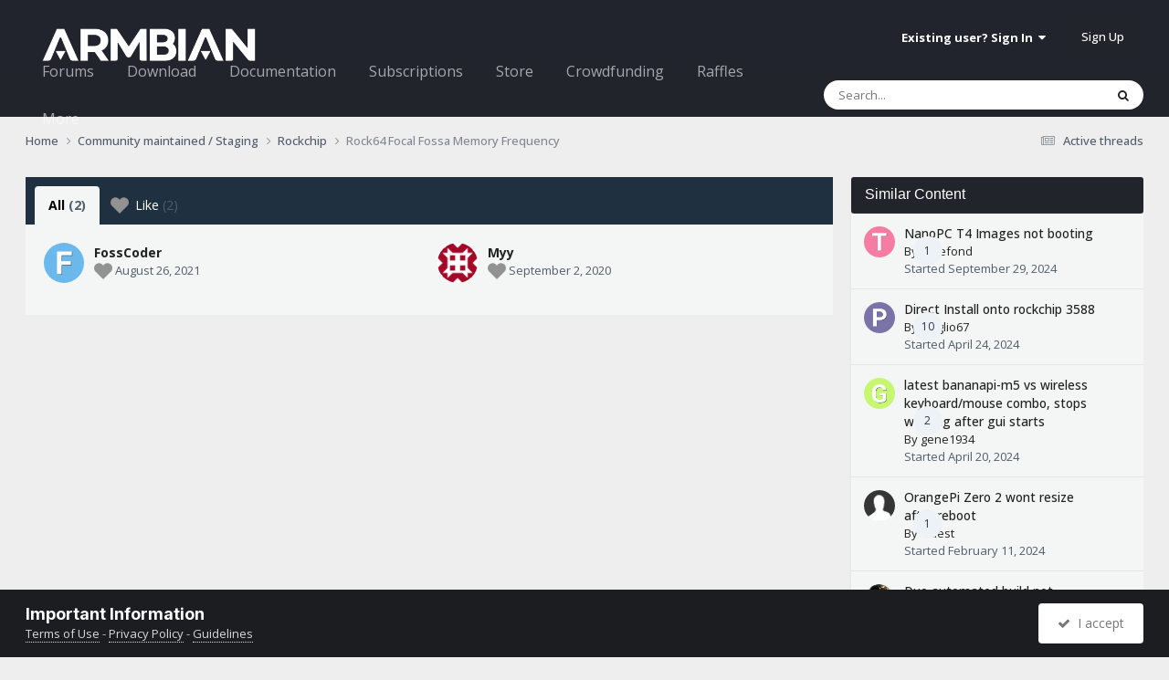

--- FILE ---
content_type: text/html;charset=UTF-8
request_url: https://forum.armbian.com/topic/15082-rock64-focal-fossa-memory-frequency/?do=showReactionsComment&comment=107992
body_size: 11186
content:
<!DOCTYPE html>
<html lang="en-US" dir="ltr">
	<head>
		<meta charset="utf-8">
        
		<title>See who reacted to this (107992) - Rock64 Focal Fossa Memory Frequency - Rockchip - Armbian Community Forums</title>
		
			<script>
  (function(i,s,o,g,r,a,m){i['GoogleAnalyticsObject']=r;i[r]=i[r]||function(){
  (i[r].q=i[r].q||[]).push(arguments)},i[r].l=1*new Date();a=s.createElement(o),
  m=s.getElementsByTagName(o)[0];a.async=1;a.src=g;m.parentNode.insertBefore(a,m)
  })(window,document,'script','//www.google-analytics.com/analytics.js','ga');

  ga('create', 'UA-284946-7', 'auto');
  ga('send', 'pageview');

</script>
		
		
		
		

	<meta name="viewport" content="width=device-width, initial-scale=1">


	
	
		<meta property="og:image" content="https://forum.armbian.com/uploads/monthly_2018_11/app-icon-facebook.png.1de6d18d1cb2e304bd3c5d7737b2b476.png">
	


	<meta name="twitter:card" content="summary_large_image" />


	
		<meta name="twitter:site" content="@armbian" />
	



	
		
			
				<meta name="robots" content="noindex">
			
		
	

	
		
			
				<meta property="og:site_name" content="Armbian Community Forums">
			
		
	

	
		
			
				<meta property="og:locale" content="en_US">
			
		
	


<link rel="alternate" type="application/rss+xml" title="Armbian posts" href="https://forum.armbian.com/rss/1-armbian-posts.xml/" /><link rel="alternate" type="application/rss+xml" title="Armbian topics" href="https://forum.armbian.com/rss/2-armbian-topics.xml/" />



<link rel="manifest" href="https://forum.armbian.com/manifest.webmanifest/">
<meta name="msapplication-config" content="https://forum.armbian.com/browserconfig.xml/">
<meta name="msapplication-starturl" content="/">
<meta name="application-name" content="Armbian Community Forums">
<meta name="apple-mobile-web-app-title" content="Armbian Community Forums">

	<meta name="theme-color" content="#22242d">










<link rel="preload" href="//forum.armbian.com/applications/core/interface/font/fontawesome-webfont.woff2?v=4.7.0" as="font" crossorigin="anonymous">
		


	<link rel="preconnect" href="https://fonts.googleapis.com">
	<link rel="preconnect" href="https://fonts.gstatic.com" crossorigin>
	
		
			<link href="https://fonts.googleapis.com/css2?family=Inter:wght@300;400;500;600;700&display=swap" rel="stylesheet">
		
		
			<link href="https://fonts.googleapis.com/css2?family=Open%20Sans:wght@300;400;500;600;700&display=swap" rel="stylesheet">
		
	



	<link rel='stylesheet' href='https://forum.armbian.com/uploads/css_built_18/341e4a57816af3ba440d891ca87450ff_framework.css?v=310fdfdc1e1768294577' media='all'>

	<link rel='stylesheet' href='https://forum.armbian.com/uploads/css_built_18/05e81b71abe4f22d6eb8d1a929494829_responsive.css?v=310fdfdc1e1768294577' media='all'>

	<link rel='stylesheet' href='https://forum.armbian.com/uploads/css_built_18/20446cf2d164adcc029377cb04d43d17_flags.css?v=310fdfdc1e1768294577' media='all'>

	<link rel='stylesheet' href='https://forum.armbian.com/uploads/css_built_18/90eb5adf50a8c640f633d47fd7eb1778_core.css?v=310fdfdc1e1768294577' media='all'>

	<link rel='stylesheet' href='https://forum.armbian.com/uploads/css_built_18/5a0da001ccc2200dc5625c3f3934497d_core_responsive.css?v=310fdfdc1e1768294577' media='all'>

	<link rel='stylesheet' href='https://forum.armbian.com/uploads/css_built_18/4d6a11e8b4b62e126784f10092df229b_typicons.css?v=310fdfdc1e1768294577' media='all'>

	<link rel='stylesheet' href='https://forum.armbian.com/uploads/css_built_18/b894c0b8cc964798aa59066df91cdbe2_modern_tags.css?v=310fdfdc1e1768294577' media='all'>

	<link rel='stylesheet' href='https://forum.armbian.com/uploads/css_built_18/69941883edfaac0a1ab5196ef00be5c3_build.css?v=310fdfdc1e1768294577' media='all'>

	<link rel='stylesheet' href='https://forum.armbian.com/uploads/css_built_18/62e269ced0fdab7e30e026f1d30ae516_forums.css?v=310fdfdc1e1768294577' media='all'>

	<link rel='stylesheet' href='https://forum.armbian.com/uploads/css_built_18/76e62c573090645fb99a15a363d8620e_forums_responsive.css?v=310fdfdc1e1768294577' media='all'>

	<link rel='stylesheet' href='https://forum.armbian.com/uploads/css_built_18/549f8085911bad93f30809060d5bf79a_raffles.css?v=310fdfdc1e1768294577' media='all'>





<link rel='stylesheet' href='https://forum.armbian.com/uploads/css_built_18/258adbb6e4f3e83cd3b355f84e3fa002_custom.css?v=310fdfdc1e1768294577' media='all'>




		
		

	
	<link rel='shortcut icon' href='https://forum.armbian.com/uploads/monthly_2018_11/favicon.ico.23abcc75aef41cd036abdb91ded7951c.ico' type="image/x-icon">

	
        <!-- App Indexing for Google Search -->
        <link href="android-app://com.quoord.tapatalkpro.activity/tapatalk/forum.armbian.com/?location=topic&tid=15082&page=1&perpage=30&channel=google-indexing" rel="alternate" />
        <link href="ios-app://307880732/tapatalk/forum.armbian.com/?location=topic&tid=15082&page=1&perpage=30&channel=google-indexing" rel="alternate" />
        
        <link href="https://forum.armbian.com/topic/15082-rock64-focal-fossa-memory-frequency//applications/tapatalkapp/sources/manifest.json" rel="manifest">
        
        <meta name="apple-itunes-app" content="app-id=307880732, affiliate-data=at=10lR7C, app-argument=tapatalk://forum.armbian.com/?location=topic&tid=15082&page=1&perpage=30" />
        </head>
	<body class="ipsApp ipsApp_front ipsJS_none ipsClearfix" data-controller="core.front.core.app"  data-message=""  data-pageapp="forums" data-pagelocation="front" data-pagemodule="forums" data-pagecontroller="topic" data-pageid="15082"   >
		
        

        

		<a href="#ipsLayout_mainArea" class="ipsHide" title="Go to main content on this page" accesskey="m">Jump to content</a>
		





		<div id="ipsLayout_header" class="ipsClearfix">
			<header>
				<div class="ipsLayout_container">
					


<a href='https://forum.armbian.com/' id='elLogo' accesskey='1'><img src="https://forum.armbian.com/uploads/monthly_2026_01/logo9.png.42f2cff7f0f19030490d37280d806728.png" alt='Armbian Community Forums'></a>

					
						

	<ul id="elUserNav" class="ipsList_inline cSignedOut ipsResponsive_showDesktop">
		
        
		
        
        
            
            
	


	<li class='cUserNav_icon ipsHide' id='elCart_container'></li>
	<li class='elUserNav_sep ipsHide' id='elCart_sep'></li>

<li id="elSignInLink">
                <a href="https://forum.armbian.com/login/" data-ipsmenu-closeonclick="false" data-ipsmenu id="elUserSignIn">
                    Existing user? Sign In  <i class="fa fa-caret-down"></i>
                </a>
                
<div id='elUserSignIn_menu' class='ipsMenu ipsMenu_auto ipsHide'>
	<form accept-charset='utf-8' method='post' action='https://forum.armbian.com/login/'>
		<input type="hidden" name="csrfKey" value="ba304204fbbddda5050517bfee040a21">
		<input type="hidden" name="ref" value="aHR0cHM6Ly9mb3J1bS5hcm1iaWFuLmNvbS90b3BpYy8xNTA4Mi1yb2NrNjQtZm9jYWwtZm9zc2EtbWVtb3J5LWZyZXF1ZW5jeS8/ZG89c2hvd1JlYWN0aW9uc0NvbW1lbnQmY29tbWVudD0xMDc5OTI=">
		<div data-role="loginForm">
			
			
			
				<div class='ipsColumns ipsColumns_noSpacing'>
					<div class='ipsColumn ipsColumn_wide' id='elUserSignIn_internal'>
						
<div class="ipsPad ipsForm ipsForm_vertical">
	<h4 class="ipsType_sectionHead">Sign In</h4>
	<br><br>
	<ul class='ipsList_reset'>
		<li class="ipsFieldRow ipsFieldRow_noLabel ipsFieldRow_fullWidth">
			
			
				<input type="text" placeholder="Display Name or Email Address" name="auth" autocomplete="email">
			
		</li>
		<li class="ipsFieldRow ipsFieldRow_noLabel ipsFieldRow_fullWidth">
			<input type="password" placeholder="Password" name="password" autocomplete="current-password">
		</li>
		<li class="ipsFieldRow ipsFieldRow_checkbox ipsClearfix">
			<span class="ipsCustomInput">
				<input type="checkbox" name="remember_me" id="remember_me_checkbox" value="1" checked aria-checked="true">
				<span></span>
			</span>
			<div class="ipsFieldRow_content">
				<label class="ipsFieldRow_label" for="remember_me_checkbox">Remember me</label>
				<span class="ipsFieldRow_desc">Not recommended on shared computers</span>
			</div>
		</li>
		<li class="ipsFieldRow ipsFieldRow_fullWidth">
			<button type="submit" name="_processLogin" value="usernamepassword" class="ipsButton ipsButton_primary ipsButton_small" id="elSignIn_submit">Sign In</button>
			
				<p class="ipsType_right ipsType_small">
					
						<a href='https://forum.armbian.com/lostpassword/' data-ipsDialog data-ipsDialog-title='Forgot your password?'>
					
					Forgot your password?</a>
				</p>
			
		</li>
	</ul>
</div>
					</div>
					<div class='ipsColumn ipsColumn_wide'>
						<div class='ipsPadding' id='elUserSignIn_external'>
							<div class='ipsAreaBackground_light ipsPadding:half'>
								
									<p class='ipsType_reset ipsType_small ipsType_center'><strong>Or sign in with one of these services</strong></p>
								
								
									<div class='ipsType_center ipsMargin_top:half'>
										

<button type="submit" name="_processLogin" value="2" class='ipsButton ipsButton_verySmall ipsButton_fullWidth ipsSocial ipsSocial_facebook' style="background-color: #3a579a">
	
		<span class='ipsSocial_icon'>
			
				<i class='fa fa-facebook-official'></i>
			
		</span>
		<span class='ipsSocial_text'>Sign in with Facebook</span>
	
</button>
									</div>
								
									<div class='ipsType_center ipsMargin_top:half'>
										

<button type="submit" name="_processLogin" value="8" class='ipsButton ipsButton_verySmall ipsButton_fullWidth ipsSocial ipsSocial_microsoft' style="background-color: #008b00">
	
		<span class='ipsSocial_icon'>
			
				<i class='fa fa-windows'></i>
			
		</span>
		<span class='ipsSocial_text'>Sign in with Microsoft</span>
	
</button>
									</div>
								
									<div class='ipsType_center ipsMargin_top:half'>
										

<button type="submit" name="_processLogin" value="7" class='ipsButton ipsButton_verySmall ipsButton_fullWidth ipsSocial ipsSocial_linkedin' style="background-color: #007eb3">
	
		<span class='ipsSocial_icon'>
			
				<i class='fa fa-linkedin'></i>
			
		</span>
		<span class='ipsSocial_text'>Sign in with LinkedIn</span>
	
</button>
									</div>
								
									<div class='ipsType_center ipsMargin_top:half'>
										

<button type="submit" name="_processLogin" value="3" class='ipsButton ipsButton_verySmall ipsButton_fullWidth ipsSocial ipsSocial_google' style="background-color: #4285F4">
	
		<span class='ipsSocial_icon'>
			
				<i class='fa fa-google'></i>
			
		</span>
		<span class='ipsSocial_text'>Sign in with Google</span>
	
</button>
									</div>
								
							</div>
						</div>
					</div>
				</div>
			
		</div>
	</form>
</div>
            </li>
            
        
		
			<li>
				
					<a href="https://forum.armbian.com/register/" data-ipsdialog data-ipsdialog-size="narrow" data-ipsdialog-title="Sign Up"  id="elRegisterButton" class="ipsButton ipsButton_normal ipsButton_primary">Sign Up</a>
				
			</li>
		
	</ul>

						
<ul class='ipsMobileHamburger ipsList_reset ipsResponsive_hideDesktop'>
	<li data-ipsDrawer data-ipsDrawer-drawerElem='#elMobileDrawer'>
		<a href='#'>
			
			
				
			
			
			
			<i class='fa fa-navicon'></i>
		</a>
	</li>
</ul>
					
				</div>
			</header>
			

	<nav data-controller='core.front.core.navBar' class=' ipsResponsive_showDesktop'>
		<div class='ipsNavBar_primary ipsLayout_container '>
			<ul data-role="primaryNavBar" class='ipsClearfix'>
				


	
		
		
		<li  id='elNavSecondary_24' data-role="navBarItem" data-navApp="core" data-navExt="CustomItem">
			
			
				<a href="https://forum.armbian.com"  data-navItem-id="24" >
					Forums<span class='ipsNavBar_active__identifier'></span>
				</a>
			
			
				<ul class='ipsNavBar_secondary ipsHide' data-role='secondaryNavBar'>
					


	
		
		
		<li  id='elNavSecondary_55' data-role="navBarItem" data-navApp="staffappsystem" data-navExt="Applications">
			
			
				<a href="https://forum.armbian.com/staffapplications/"  data-navItem-id="55" >
					Applications<span class='ipsNavBar_active__identifier'></span>
				</a>
			
			
		</li>
	
	

	
		
		
		<li  id='elNavSecondary_52' data-role="navBarItem" data-navApp="memberlists" data-navExt="Memberlistpage">
			
			
				<a href="https://forum.armbian.com/members/"  data-navItem-id="52" >
					Moderators<span class='ipsNavBar_active__identifier'></span>
				</a>
			
			
		</li>
	
	

	
		
		
		<li  id='elNavSecondary_66' data-role="navBarItem" data-navApp="memberlists" data-navExt="Memberlistpage">
			
			
				<a href="https://forum.armbian.com/members/7-support/"  data-navItem-id="66" >
					Support<span class='ipsNavBar_active__identifier'></span>
				</a>
			
			
		</li>
	
	

	
	

	
		
		
		<li  id='elNavSecondary_65' data-role="navBarItem" data-navApp="memberlists" data-navExt="Memberlistpage">
			
			
				<a href="https://forum.armbian.com/members/7-support/"  data-navItem-id="65" >
					Support<span class='ipsNavBar_active__identifier'></span>
				</a>
			
			
		</li>
	
	

	
	

	
	

	
		
		
		<li  id='elNavSecondary_3' data-role="navBarItem" data-navApp="core" data-navExt="AllActivity">
			
			
				<a href="https://forum.armbian.com/discover/"  data-navItem-id="3" >
					All Activity<span class='ipsNavBar_active__identifier'></span>
				</a>
			
			
		</li>
	
	

	
		
		
		<li  id='elNavSecondary_4' data-role="navBarItem" data-navApp="core" data-navExt="YourActivityStreams">
			
			
				<a href="#" id="elNavigation_4" data-ipsMenu data-ipsMenu-appendTo='#elNavSecondary_24' data-ipsMenu-activeClass='ipsNavActive_menu' data-navItem-id="4" >
					My Activity Streams <i class="fa fa-caret-down"></i><span class='ipsNavBar_active__identifier'></span>
				</a>
				<ul id="elNavigation_4_menu" class="ipsMenu ipsMenu_auto ipsHide">
					

	
		
			<li class='ipsMenu_item' data-streamid='14'>
				<a href='https://forum.armbian.com/discover/14/' >
					Active threads
				</a>
			</li>
		
	

				</ul>
			
			
		</li>
	
	

	
	

	
	

					<li class='ipsHide' id='elNavigationMore_24' data-role='navMore'>
						<a href='#' data-ipsMenu data-ipsMenu-appendTo='#elNavigationMore_24' id='elNavigationMore_24_dropdown'>More <i class='fa fa-caret-down'></i></a>
						<ul class='ipsHide ipsMenu ipsMenu_auto' id='elNavigationMore_24_dropdown_menu' data-role='moreDropdown'></ul>
					</li>
				</ul>
			
		</li>
	
	

	
		
		
		<li  id='elNavSecondary_20' data-role="navBarItem" data-navApp="core" data-navExt="CustomItem">
			
			
				<a href="https://www.armbian.com/download/?device_support=Standard%20support"  data-navItem-id="20" >
					Download<span class='ipsNavBar_active__identifier'></span>
				</a>
			
			
				<ul class='ipsNavBar_secondary ipsHide' data-role='secondaryNavBar'>
					


	
		
		
		<li  id='elNavSecondary_61' data-role="navBarItem" data-navApp="core" data-navExt="CustomItem">
			
			
				<a href="https://www.armbian.com/download/?arch=aarch64&amp;device_support=Standard%20support"  data-navItem-id="61" >
					AARCH64<span class='ipsNavBar_active__identifier'></span>
				</a>
			
			
		</li>
	
	

	
		
		
		<li  id='elNavSecondary_60' data-role="navBarItem" data-navApp="core" data-navExt="CustomItem">
			
			
				<a href="https://www.armbian.com/download/?arch=riscv64"  data-navItem-id="60" >
					RISCV64<span class='ipsNavBar_active__identifier'></span>
				</a>
			
			
		</li>
	
	

	
		
		
		<li  id='elNavSecondary_62' data-role="navBarItem" data-navApp="core" data-navExt="CustomItem">
			
			
				<a href="https://www.armbian.com/download/?arch=amd64"  data-navItem-id="62" >
					AMD64<span class='ipsNavBar_active__identifier'></span>
				</a>
			
			
		</li>
	
	

	
		
		
		<li  id='elNavSecondary_63' data-role="navBarItem" data-navApp="core" data-navExt="CustomItem">
			
			
				<a href="https://www.armbian.com/download/?arch=armhf&amp;__year=2015-2020&amp;device_support=Standard%20support"  data-navItem-id="63" >
					ARMHF<span class='ipsNavBar_active__identifier'></span>
				</a>
			
			
		</li>
	
	

					<li class='ipsHide' id='elNavigationMore_20' data-role='navMore'>
						<a href='#' data-ipsMenu data-ipsMenu-appendTo='#elNavigationMore_20' id='elNavigationMore_20_dropdown'>More <i class='fa fa-caret-down'></i></a>
						<ul class='ipsHide ipsMenu ipsMenu_auto' id='elNavigationMore_20_dropdown_menu' data-role='moreDropdown'></ul>
					</li>
				</ul>
			
		</li>
	
	

	
	

	
		
		
		<li  id='elNavSecondary_26' data-role="navBarItem" data-navApp="core" data-navExt="CustomItem">
			
			
				<a href="https://docs.armbian.com"  data-navItem-id="26" >
					Documentation<span class='ipsNavBar_active__identifier'></span>
				</a>
			
			
		</li>
	
	

	
	

	
	

	
	

	
		
		
		<li  id='elNavSecondary_28' data-role="navBarItem" data-navApp="nexus" data-navExt="Subscriptions">
			
			
				<a href="https://forum.armbian.com/subscriptions/"  data-navItem-id="28" >
					Subscriptions<span class='ipsNavBar_active__identifier'></span>
				</a>
			
			
		</li>
	
	

	
		
		
		<li  id='elNavSecondary_27' data-role="navBarItem" data-navApp="nexus" data-navExt="Store">
			
			
				<a href="https://forum.armbian.com/store/"  data-navItem-id="27" >
					Store<span class='ipsNavBar_active__identifier'></span>
				</a>
			
			
				<ul class='ipsNavBar_secondary ipsHide' data-role='secondaryNavBar'>
					


	
	

	
	

	
	

	
	

					<li class='ipsHide' id='elNavigationMore_27' data-role='navMore'>
						<a href='#' data-ipsMenu data-ipsMenu-appendTo='#elNavigationMore_27' id='elNavigationMore_27_dropdown'>More <i class='fa fa-caret-down'></i></a>
						<ul class='ipsHide ipsMenu ipsMenu_auto' id='elNavigationMore_27_dropdown_menu' data-role='moreDropdown'></ul>
					</li>
				</ul>
			
		</li>
	
	

	
		
		
		<li  id='elNavSecondary_43' data-role="navBarItem" data-navApp="crowdfunding" data-navExt="crowdfunding">
			
			
				<a href="https://forum.armbian.com/crowdfunding/"  data-navItem-id="43" >
					Crowdfunding<span class='ipsNavBar_active__identifier'></span>
				</a>
			
			
		</li>
	
	

	
	

	
	

	
	

	
		
		
		<li  id='elNavSecondary_58' data-role="navBarItem" data-navApp="raffles" data-navExt="Raffles">
			
			
				<a href="https://forum.armbian.com/raffles/"  data-navItem-id="58" >
					Raffles<span class='ipsNavBar_active__identifier'></span>
				</a>
			
			
		</li>
	
	

	
		
		
		<li  id='elNavSecondary_59' data-role="navBarItem" data-navApp="communitymap" data-navExt="Communitymap">
			
			
				<a href="https://forum.armbian.com/communitymap/"  data-navItem-id="59" >
					Community Map<span class='ipsNavBar_active__identifier'></span>
				</a>
			
			
		</li>
	
	

				<li class='ipsHide' id='elNavigationMore' data-role='navMore'>
					<a href='#' data-ipsMenu data-ipsMenu-appendTo='#elNavigationMore' id='elNavigationMore_dropdown'>More</a>
					<ul class='ipsNavBar_secondary ipsHide' data-role='secondaryNavBar'>
						<li class='ipsHide' id='elNavigationMore_more' data-role='navMore'>
							<a href='#' data-ipsMenu data-ipsMenu-appendTo='#elNavigationMore_more' id='elNavigationMore_more_dropdown'>More <i class='fa fa-caret-down'></i></a>
							<ul class='ipsHide ipsMenu ipsMenu_auto' id='elNavigationMore_more_dropdown_menu' data-role='moreDropdown'></ul>
						</li>
					</ul>
				</li>
			</ul>
			

	<div id="elSearchWrapper">
		<div id="elSearch" data-controller="core.front.core.quickSearch">
			<form accept-charset="utf-8" action="//forum.armbian.com/search/?do=quicksearch" method="post">
                <input type="search" id="elSearchField" placeholder="Search..." name="q" autocomplete="off" aria-label="Search">
                <details class="cSearchFilter">
                    <summary class="cSearchFilter__text"></summary>
                    
                    <ul class="cSearchFilter__menu">
                        
                        <li><label><input type="radio" name="type" value="all"  checked><span class="cSearchFilter__menuText">Everywhere</span></label></li>
                        
                        
                            <li><label><input type="radio" name="type" value="csegoogle" ><span class="cSearchFilter__menuText">Google</span></label></li>
                        
                            <li><label><input type="radio" name="type" value="forums_topic" ><span class="cSearchFilter__menuText">Topics</span></label></li>
                        
                            <li><label><input type="radio" name="type" value="nexus_package_item" ><span class="cSearchFilter__menuText">Products</span></label></li>
                        
                            <li><label><input type="radio" name="type" value="crowdfunding_project" ><span class="cSearchFilter__menuText">Projects</span></label></li>
                        
                            <li><label><input type="radio" name="type" value="staffappsystem_applicationrecord" ><span class="cSearchFilter__menuText">Positions</span></label></li>
                        
                            <li><label><input type="radio" name="type" value="calendar_event" ><span class="cSearchFilter__menuText">Events</span></label></li>
                        
                            <li><label><input type="radio" name="type" value="raffles_raffle" ><span class="cSearchFilter__menuText">Raffles</span></label></li>
                        
                            <li><label><input type="radio" name="type" value="communitymap_markers" ><span class="cSearchFilter__menuText">Markers</span></label></li>
                        
                            <li><label><input type="radio" name="type" value="core_members" ><span class="cSearchFilter__menuText">Members</span></label></li>
                        
                    </ul>

                </details>
				<button class="cSearchSubmit" type="submit" aria-label="Search"><i class="fa fa-search"></i></button>
			</form>
		</div>
	</div>

		</div>
	</nav>

			
<ul id='elMobileNav' class='ipsResponsive_hideDesktop' data-controller='core.front.core.mobileNav'>
	
		
			
			
				
				
			
				
					<li id='elMobileBreadcrumb'>
						<a href='https://forum.armbian.com/forum/175-rockchip/'>
							<span>Rockchip</span>
						</a>
					</li>
				
				
			
				
				
			
		
	
	
	
	<li >
		<a data-action="defaultStream" href='https://forum.armbian.com/discover/14/'><i class="fa fa-newspaper-o" aria-hidden="true"></i></a>
	</li>

	

	
		<li class='ipsJS_show'>
			<a href='https://forum.armbian.com/search/'><i class='fa fa-search'></i></a>
		</li>
	
</ul>
		</div>
		<main id="ipsLayout_body" class="ipsLayout_container">
			<div id="ipsLayout_contentArea">
				<div id="ipsLayout_contentWrapper">
					
<nav class='ipsBreadcrumb ipsBreadcrumb_top ipsFaded_withHover'>
	

	<ul class='ipsList_inline ipsPos_right'>
		
		<li >
			<a data-action="defaultStream" class='ipsType_light '  href='https://forum.armbian.com/discover/14/'><i class="fa fa-newspaper-o" aria-hidden="true"></i> <span>Active threads</span></a>
		</li>
		
	</ul>

	<ul data-role="breadcrumbList">
		<li>
			<a title="Home" href='https://forum.armbian.com/'>
				<span>Home <i class='fa fa-angle-right'></i></span>
			</a>
		</li>
		
		
			<li>
				
					<a href='https://forum.armbian.com/forum/97-community-maintained-staging/'>
						<span>Community maintained / Staging <i class='fa fa-angle-right' aria-hidden="true"></i></span>
					</a>
				
			</li>
		
			<li>
				
					<a href='https://forum.armbian.com/forum/175-rockchip/'>
						<span>Rockchip <i class='fa fa-angle-right' aria-hidden="true"></i></span>
					</a>
				
			</li>
		
			<li>
				
					<a href='https://forum.armbian.com/topic/15082-rock64-focal-fossa-memory-frequency/'>
						<span>Rock64 Focal Fossa Memory Frequency </span>
					</a>
				
			</li>
		
	</ul>
</nav>
					
					<div id="ipsLayout_mainArea">

	
	
	

						
						
						
						

	




						
<div class='ipsTabs ipsClearfix cReactionTabs' id='elTabs_69583a79a39ba1c0bd265f7d65fb0423' data-ipsTabBar data-ipsTabBar-contentArea='#ipsTabs_content_69583a79a39ba1c0bd265f7d65fb0423' >
	<a href='#elTabs_69583a79a39ba1c0bd265f7d65fb0423' data-action='expandTabs'><i class='fa fa-caret-down'></i></a>
	<ul role='tablist'>
		
			<li>
				<a href='https://forum.armbian.com/topic/15082-rock64-focal-fossa-memory-frequency/?do=showReactionsComment&amp;comment=107992&amp;changed=1&amp;reaction=all' id='69583a79a39ba1c0bd265f7d65fb0423_tab_all' class="ipsTabs_item  ipsTabs_activeItem" title='All' role="tab" aria-selected="true">
					
					All
					
						<span class='ipsType_light'>(2)</span>
					
				</a>
			</li>
		
			<li>
				<a href='https://forum.armbian.com/topic/15082-rock64-focal-fossa-memory-frequency/?do=showReactionsComment&amp;comment=107992&amp;changed=1&amp;reaction=1' id='69583a79a39ba1c0bd265f7d65fb0423_tab_1' class="ipsTabs_item  " title='Like' role="tab" aria-selected="false">
					
						<img src='https://forum.armbian.com/uploads/reactions/heart13_g.png' width='20' height='20' alt="Like" data-ipsTooltip title="Like" loading="lazy">
					
					Like
					
						<span class='ipsType_light'>(2)</span>
					
				</a>
			</li>
		
	</ul>
</div>

<section id='ipsTabs_content_69583a79a39ba1c0bd265f7d65fb0423' class='ipsTabs_panels '>
	
		
			<div id='ipsTabs_elTabs_69583a79a39ba1c0bd265f7d65fb0423_69583a79a39ba1c0bd265f7d65fb0423_tab_all_panel' class="ipsTabs_panel" aria-labelledby="69583a79a39ba1c0bd265f7d65fb0423_tab_all" aria-hidden="false">
				
<div data-baseurl='https://forum.armbian.com/topic/15082-rock64-focal-fossa-memory-frequency/?do=showReactionsComment&amp;comment=107992' data-resort='listResort' data-controller='core.global.core.table' >

	<div class="ipsButtonBar ipsPad_half ipsClearfix ipsClear ipsHide" data-role="tablePagination">
		


	</div>

	
		<ol class='ipsGrid ipsGrid_collapsePhone ipsPad ipsClear ' id='elTable_a13196d4c6e4a9c33f64cace878d0d65' data-role="tableRows" itemscope itemtype="http://schema.org/ItemList">
			

	<li class='ipsGrid_span6 ipsPhotoPanel ipsPhotoPanel_mini ipsClearfix'>
		


	<a href="https://forum.armbian.com/profile/13814-fosscoder/" rel="nofollow" data-ipsHover data-ipsHover-width="370" data-ipsHover-target="https://forum.armbian.com/profile/13814-fosscoder/?do=hovercard" class="ipsUserPhoto ipsUserPhoto_mini" title="Go to FossCoder's profile">
		<img src='https://forum.armbian.com/uploads/n2a/n2a-22a33c98dcbf351f662888af5a360250bbb1e39f.avatars_letters_gd.png' alt='FossCoder' loading="lazy">
	</a>

		<div>
			<h3 class='ipsType_normal ipsType_reset ipsTruncate ipsTruncate_line'>



<a href="https://forum.armbian.com/profile/13814-fosscoder/" rel="nofollow" data-ipshover data-ipshover-width="370" data-ipshover-target="https://forum.armbian.com/profile/13814-fosscoder/?do=hovercard&amp;referrer=https%253A%252F%252Fforum.armbian.com%252Ftopic%252F15082-rock64-focal-fossa-memory-frequency%252F%253Fdo%253DshowReactionsComment%2526comment%253D107992" title="Go to FossCoder's profile" class="ipsType_break">FossCoder</a></h3>
			<span class='ipsType_light'>
				
					
					<img src='https://forum.armbian.com/uploads/reactions/heart13_g.png' height='20' width='20' loading="lazy">
				 <span class='ipsType_medium'><time datetime='2021-08-26T21:53:10Z' title='08/26/21 09:53  PM' data-short='4 yr'>August 26, 2021</time></span>
			</span>
			
		</div>
	</li>

	<li class='ipsGrid_span6 ipsPhotoPanel ipsPhotoPanel_mini ipsClearfix'>
		


	<a href="https://forum.armbian.com/profile/4676-myy/" rel="nofollow" data-ipsHover data-ipsHover-width="370" data-ipsHover-target="https://forum.armbian.com/profile/4676-myy/?do=hovercard" class="ipsUserPhoto ipsUserPhoto_mini" title="Go to Myy's profile">
		<img src='https://forum.armbian.com/uploads/profile/photo-thumb-4676.png' alt='Myy' loading="lazy">
	</a>

		<div>
			<h3 class='ipsType_normal ipsType_reset ipsTruncate ipsTruncate_line'>



<a href="https://forum.armbian.com/profile/4676-myy/" rel="nofollow" data-ipshover data-ipshover-width="370" data-ipshover-target="https://forum.armbian.com/profile/4676-myy/?do=hovercard&amp;referrer=https%253A%252F%252Fforum.armbian.com%252Ftopic%252F15082-rock64-focal-fossa-memory-frequency%252F%253Fdo%253DshowReactionsComment%2526comment%253D107992" title="Go to Myy's profile" class="ipsType_break">Myy</a></h3>
			<span class='ipsType_light'>
				
					
					<img src='https://forum.armbian.com/uploads/reactions/heart13_g.png' height='20' width='20' loading="lazy">
				 <span class='ipsType_medium'><time datetime='2020-09-02T22:04:19Z' title='09/02/20 10:04  PM' data-short='5 yr'>September 2, 2020</time></span>
			</span>
			
		</div>
	</li>

		</ol>
	
				
	<div class="ipsButtonBar ipsPad_half ipsClearfix ipsClear ipsHide" data-role="tablePagination">
		


	</div>
</div>
			</div>
		
	
		
	
</section>

						


					</div>
					


	<div id='ipsLayout_sidebar' class='ipsLayout_sidebarright ' data-controller='core.front.widgets.sidebar'>
		
		
		
		


	<div class='cWidgetContainer '  data-role='widgetReceiver' data-orientation='vertical' data-widgetArea='sidebar'>
		<ul class='ipsList_reset'>
			
				
					
					<li class='ipsWidget ipsWidget_vertical ipsBox  ipsResponsive_block ipsResponsive_hidePhone ipsResponsive_hideTablet' data-blockID='app_core_relatedContent_82tvnj3uf' data-blockConfig="true" data-blockTitle="Similar Content" data-blockErrorMessage="This block cannot be shown. This could be because it needs configuring, is unable to show on this page, or will show after reloading this page."  data-controller='core.front.widgets.block'>

<h3 class='ipsWidget_title ipsType_reset'>Similar Content</h3>


	<div class='ipsWidget_inner'>
		<ul class='ipsDataList ipsDataList_reducedSpacing'>
			
				
				<li class='ipsDataItem '>
					<div class='ipsDataItem_icon ipsPos_top'>
						


	<a href="https://forum.armbian.com/profile/16371-tobefond/" rel="nofollow" data-ipsHover data-ipsHover-width="370" data-ipsHover-target="https://forum.armbian.com/profile/16371-tobefond/?do=hovercard" class="ipsUserPhoto ipsUserPhoto_tiny" title="Go to tobefond's profile">
		<img src='https://forum.armbian.com/uploads/n2a/n2a-5c31ea4ec1e3cae4101cadeaf343ce7c00e7240a.avatars_letters.png' alt='tobefond' loading="lazy">
	</a>

					</div>
					<div class='ipsDataItem_main cWidgetComments'>
						<div class="ipsCommentCount ipsPos_right " data-ipsTooltip title='1 reply'>1</div>
						
						<div class='ipsType_break ipsContained'>
							
								
								
								
														
							<a href="https://forum.armbian.com/topic/45633-nanopc-t4-images-not-booting/" title='View the topic NanoPC T4 Images not booting' class='ipsDataItem_title'>NanoPC T4 Images not booting</a>
						</div>
						<p class='ipsType_reset ipsType_medium ipsType_blendLinks ipsContained'>
							<span>By 



<a href="https://forum.armbian.com/profile/16371-tobefond/" rel="nofollow" data-ipshover data-ipshover-width="370" data-ipshover-target="https://forum.armbian.com/profile/16371-tobefond/?do=hovercard&amp;referrer=https%253A%252F%252Fforum.armbian.com%252Ftopic%252F15082-rock64-focal-fossa-memory-frequency%252F" title="Go to tobefond's profile" class="ipsType_break">tobefond</a></span><br>
							<span class='ipsType_light'>Started <time datetime='2024-09-29T19:19:42Z' title='09/29/24 07:19  PM' data-short='1 yr'>September 29, 2024</time></span>
						</p>
					</div>
				</li>
			
				
				<li class='ipsDataItem '>
					<div class='ipsDataItem_icon ipsPos_top'>
						


	<a href="https://forum.armbian.com/profile/211805-pgiglio67/" rel="nofollow" data-ipsHover data-ipsHover-width="370" data-ipsHover-target="https://forum.armbian.com/profile/211805-pgiglio67/?do=hovercard" class="ipsUserPhoto ipsUserPhoto_tiny" title="Go to pgiglio67's profile">
		<img src='https://forum.armbian.com/uploads/n2a/n2a-a05988b5547479a8eaa1b26ae586e210bf1e39f1.avatars_letters.png' alt='pgiglio67' loading="lazy">
	</a>

					</div>
					<div class='ipsDataItem_main cWidgetComments'>
						<div class="ipsCommentCount ipsPos_right " data-ipsTooltip title='10 replies'>10</div>
						
						<div class='ipsType_break ipsContained'>
							
								
								
								
														
							<a href="https://forum.armbian.com/topic/37950-direct-install-onto-rockchip-3588/" title='View the topic Direct Install onto rockchip 3588' class='ipsDataItem_title'>Direct Install onto rockchip 3588</a>
						</div>
						<p class='ipsType_reset ipsType_medium ipsType_blendLinks ipsContained'>
							<span>By 



<a href="https://forum.armbian.com/profile/211805-pgiglio67/" rel="nofollow" data-ipshover data-ipshover-width="370" data-ipshover-target="https://forum.armbian.com/profile/211805-pgiglio67/?do=hovercard&amp;referrer=https%253A%252F%252Fforum.armbian.com%252Ftopic%252F15082-rock64-focal-fossa-memory-frequency%252F" title="Go to pgiglio67's profile" class="ipsType_break">pgiglio67</a></span><br>
							<span class='ipsType_light'>Started <time datetime='2024-04-24T19:40:30Z' title='04/24/24 07:40  PM' data-short='1 yr'>April 24, 2024</time></span>
						</p>
					</div>
				</li>
			
				
				<li class='ipsDataItem '>
					<div class='ipsDataItem_icon ipsPos_top'>
						


	<a href="https://forum.armbian.com/profile/3758-gene1934/" rel="nofollow" data-ipsHover data-ipsHover-width="370" data-ipsHover-target="https://forum.armbian.com/profile/3758-gene1934/?do=hovercard" class="ipsUserPhoto ipsUserPhoto_tiny" title="Go to gene1934's profile">
		<img src='https://forum.armbian.com/uploads/n2a/n2a-bb87e436584584a6bc342041b3f2c9e492bb651d.avatars_letters.png' alt='gene1934' loading="lazy">
	</a>

					</div>
					<div class='ipsDataItem_main cWidgetComments'>
						<div class="ipsCommentCount ipsPos_right " data-ipsTooltip title='2 replies'>2</div>
						
						<div class='ipsType_break ipsContained'>
							
								
								
								
														
							<a href="https://forum.armbian.com/topic/37712-latest-bananapi-m5-vs-wireless-keyboardmouse-combo-stops-working-after-gui-starts/" title='View the topic latest bananapi-m5 vs wireless keyboard/mouse combo, stops working after gui starts' class='ipsDataItem_title'>latest bananapi-m5 vs wireless keyboard/mouse combo, stops working after gui starts</a>
						</div>
						<p class='ipsType_reset ipsType_medium ipsType_blendLinks ipsContained'>
							<span>By 



<a href="https://forum.armbian.com/profile/3758-gene1934/" rel="nofollow" data-ipshover data-ipshover-width="370" data-ipshover-target="https://forum.armbian.com/profile/3758-gene1934/?do=hovercard&amp;referrer=https%253A%252F%252Fforum.armbian.com%252Ftopic%252F15082-rock64-focal-fossa-memory-frequency%252F" title="Go to gene1934's profile" class="ipsType_break">gene1934</a></span><br>
							<span class='ipsType_light'>Started <time datetime='2024-04-20T15:26:49Z' title='04/20/24 03:26  PM' data-short='1 yr'>April 20, 2024</time></span>
						</p>
					</div>
				</li>
			
				
				<li class='ipsDataItem '>
					<div class='ipsDataItem_icon ipsPos_top'>
						

	<span class='ipsUserPhoto ipsUserPhoto_tiny '>
		<img src='https://forum.armbian.com/uploads/set_resources_18/84c1e40ea0e759e3f1505eb1788ddf3c_default_photo.png' alt='Guest' loading="lazy">
	</span>

					</div>
					<div class='ipsDataItem_main cWidgetComments'>
						<div class="ipsCommentCount ipsPos_right " data-ipsTooltip title='1 reply'>1</div>
						
						<div class='ipsType_break ipsContained'>
							
								
								
								
														
							<a href="https://forum.armbian.com/topic/34280-orangepi-zero-2-wont-resize-after-reboot/" title='View the topic OrangePi Zero 2 wont resize after reboot' class='ipsDataItem_title'>OrangePi Zero 2 wont resize after reboot</a>
						</div>
						<p class='ipsType_reset ipsType_medium ipsType_blendLinks ipsContained'>
							<span>By 


Guest</span><br>
							<span class='ipsType_light'>Started <time datetime='2024-02-11T18:18:37Z' title='02/11/24 06:18  PM' data-short='1 yr'>February 11, 2024</time></span>
						</p>
					</div>
				</li>
			
				
				<li class='ipsDataItem '>
					<div class='ipsDataItem_icon ipsPos_top'>
						


	<a href="https://forum.armbian.com/profile/6904-sgjava/" rel="nofollow" data-ipsHover data-ipsHover-width="370" data-ipsHover-target="https://forum.armbian.com/profile/6904-sgjava/?do=hovercard" class="ipsUserPhoto ipsUserPhoto_tiny" title="Go to sgjava's profile">
		<img src='https://forum.armbian.com/uploads/monthly_2025_10/3740007.thumb.jpeg.76a6827e41334fcb5d927d29e2676662.jpeg' alt='sgjava' loading="lazy">
	</a>

					</div>
					<div class='ipsDataItem_main cWidgetComments'>
						<div class="ipsCommentCount ipsPos_right " data-ipsTooltip title='4 replies'>4</div>
						
						<div class='ipsType_break ipsContained'>
							
								
								
								
														
							<a href="https://forum.armbian.com/topic/24822-duo-automated-build-not-expanding/" title='View the topic Duo automated build not expanding' class='ipsDataItem_title'>Duo automated build not expanding</a>
						</div>
						<p class='ipsType_reset ipsType_medium ipsType_blendLinks ipsContained'>
							<span>By 



<a href="https://forum.armbian.com/profile/6904-sgjava/" rel="nofollow" data-ipshover data-ipshover-width="370" data-ipshover-target="https://forum.armbian.com/profile/6904-sgjava/?do=hovercard&amp;referrer=https%253A%252F%252Fforum.armbian.com%252Ftopic%252F15082-rock64-focal-fossa-memory-frequency%252F" title="Go to sgjava's profile" class="ipsType_break">sgjava</a></span><br>
							<span class='ipsType_light'>Started <time datetime='2022-12-03T15:24:15Z' title='12/03/22 03:24  PM' data-short='3 yr'>December 3, 2022</time></span>
						</p>
					</div>
				</li>
			
		</ul>
	</div>

</li>
				
			
		</ul>
	</div>

	</div>

					
<nav class='ipsBreadcrumb ipsBreadcrumb_bottom ipsFaded_withHover'>
	
		


	<a href='#' id='elRSS' class='ipsPos_right ipsType_large' title='Available RSS feeds' data-ipsTooltip data-ipsMenu data-ipsMenu-above><i class='fa fa-rss-square'></i></a>
	<ul id='elRSS_menu' class='ipsMenu ipsMenu_auto ipsHide'>
		
			<li class='ipsMenu_item'><a title="Armbian posts" href="https://forum.armbian.com/rss/1-armbian-posts.xml/">Armbian posts</a></li>
		
			<li class='ipsMenu_item'><a title="Armbian topics" href="https://forum.armbian.com/rss/2-armbian-topics.xml/">Armbian topics</a></li>
		
	</ul>

	

	<ul class='ipsList_inline ipsPos_right'>
		
		<li >
			<a data-action="defaultStream" class='ipsType_light '  href='https://forum.armbian.com/discover/14/'><i class="fa fa-newspaper-o" aria-hidden="true"></i> <span>Active threads</span></a>
		</li>
		
	</ul>

	<ul data-role="breadcrumbList">
		<li>
			<a title="Home" href='https://forum.armbian.com/'>
				<span>Home <i class='fa fa-angle-right'></i></span>
			</a>
		</li>
		
		
			<li>
				
					<a href='https://forum.armbian.com/forum/97-community-maintained-staging/'>
						<span>Community maintained / Staging <i class='fa fa-angle-right' aria-hidden="true"></i></span>
					</a>
				
			</li>
		
			<li>
				
					<a href='https://forum.armbian.com/forum/175-rockchip/'>
						<span>Rockchip <i class='fa fa-angle-right' aria-hidden="true"></i></span>
					</a>
				
			</li>
		
			<li>
				
					<a href='https://forum.armbian.com/topic/15082-rock64-focal-fossa-memory-frequency/'>
						<span>Rock64 Focal Fossa Memory Frequency </span>
					</a>
				
			</li>
		
	</ul>
</nav>
				</div>
			</div>
			
		</main>
		<footer id="ipsLayout_footer" class="ipsClearfix">
			<div class="ipsLayout_container">
				
				


<ul class="ipsList_inline ipsType_center ipsSpacer_top" id="elFooterLinks">
	
	
		<li>
			<a href="#elNavLang_menu" id="elNavLang" data-ipsmenu data-ipsmenu-above>Language <i class="fa fa-caret-down"></i></a>
			<ul id="elNavLang_menu" class="ipsMenu ipsMenu_selectable ipsHide">
			
				<li class="ipsMenu_item ipsMenu_itemChecked">
					<form action="//forum.armbian.com/language/?csrfKey=ba304204fbbddda5050517bfee040a21" method="post">
					<input type="hidden" name="ref" value="aHR0cHM6Ly9mb3J1bS5hcm1iaWFuLmNvbS90b3BpYy8xNTA4Mi1yb2NrNjQtZm9jYWwtZm9zc2EtbWVtb3J5LWZyZXF1ZW5jeS8/ZG89c2hvd1JlYWN0aW9uc0NvbW1lbnQmY29tbWVudD0xMDc5OTI=">
					<button type="submit" name="id" value="1" class="ipsButton ipsButton_link ipsButton_link_secondary"><i class="ipsFlag ipsFlag-us"></i> English (USA) (Default)</button>
					</form>
				</li>
			
				<li class="ipsMenu_item">
					<form action="//forum.armbian.com/language/?csrfKey=ba304204fbbddda5050517bfee040a21" method="post">
					<input type="hidden" name="ref" value="aHR0cHM6Ly9mb3J1bS5hcm1iaWFuLmNvbS90b3BpYy8xNTA4Mi1yb2NrNjQtZm9jYWwtZm9zc2EtbWVtb3J5LWZyZXF1ZW5jeS8/ZG89c2hvd1JlYWN0aW9uc0NvbW1lbnQmY29tbWVudD0xMDc5OTI=">
					<button type="submit" name="id" value="2" class="ipsButton ipsButton_link ipsButton_link_secondary"><i class="ipsFlag ipsFlag-de"></i> Deutsch </button>
					</form>
				</li>
			
				<li class="ipsMenu_item">
					<form action="//forum.armbian.com/language/?csrfKey=ba304204fbbddda5050517bfee040a21" method="post">
					<input type="hidden" name="ref" value="aHR0cHM6Ly9mb3J1bS5hcm1iaWFuLmNvbS90b3BpYy8xNTA4Mi1yb2NrNjQtZm9jYWwtZm9zc2EtbWVtb3J5LWZyZXF1ZW5jeS8/ZG89c2hvd1JlYWN0aW9uc0NvbW1lbnQmY29tbWVudD0xMDc5OTI=">
					<button type="submit" name="id" value="3" class="ipsButton ipsButton_link ipsButton_link_secondary"><i class="ipsFlag ipsFlag-ru"></i> Русский (RU) </button>
					</form>
				</li>
			
			</ul>
		</li>
	
	
	
		<li>
			<a href="#elNavTheme_menu" id="elNavTheme" data-ipsmenu data-ipsmenu-above>Theme <i class="fa fa-caret-down"></i></a>
			<ul id="elNavTheme_menu" class="ipsMenu ipsMenu_selectable ipsHide">
			
				<li class="ipsMenu_item ipsMenu_itemChecked">
					<form action="//forum.armbian.com/theme/?csrfKey=ba304204fbbddda5050517bfee040a21" method="post">
					<input type="hidden" name="ref" value="aHR0cHM6Ly9mb3J1bS5hcm1iaWFuLmNvbS90b3BpYy8xNTA4Mi1yb2NrNjQtZm9jYWwtZm9zc2EtbWVtb3J5LWZyZXF1ZW5jeS8/ZG89c2hvd1JlYWN0aW9uc0NvbW1lbnQmY29tbWVudD0xMDc5OTI=">
					<button type="submit" name="id" value="18" class="ipsButton ipsButton_link ipsButton_link_secondary">Armbian fluid (Default)</button>
					</form>
				</li>
			
				<li class="ipsMenu_item">
					<form action="//forum.armbian.com/theme/?csrfKey=ba304204fbbddda5050517bfee040a21" method="post">
					<input type="hidden" name="ref" value="aHR0cHM6Ly9mb3J1bS5hcm1iaWFuLmNvbS90b3BpYy8xNTA4Mi1yb2NrNjQtZm9jYWwtZm9zc2EtbWVtb3J5LWZyZXF1ZW5jeS8/ZG89c2hvd1JlYWN0aW9uc0NvbW1lbnQmY29tbWVudD0xMDc5OTI=">
					<button type="submit" name="id" value="19" class="ipsButton ipsButton_link ipsButton_link_secondary">Armbian fixed </button>
					</form>
				</li>
			
			</ul>
		</li>
	
	
		<li><a href="https://forum.armbian.com/privacy/">Privacy Policy</a></li>
	
	
	<li><a rel="nofollow" href="https://forum.armbian.com/cookies/">Cookies</a></li>




    
        
        <li><a href="https://twitter.com/armbian">Follow us on Twitter</a></li>
        
</ul>	


<p id='elCopyright'>
	<span id='elCopyright_userLine'></span>
	<a rel='nofollow' title='Invision Community' href='https://www.invisioncommunity.com/'>Powered by Invision Community</a>
</p>
			</div>
		</footer>
		

<div id="elMobileDrawer" class="ipsDrawer ipsHide">
	<div class="ipsDrawer_menu">
		<a href="#" class="ipsDrawer_close" data-action="close"><span>×</span></a>
		<div class="ipsDrawer_content ipsFlex ipsFlex-fd:column">
<ul id="elUserNav_mobile" class="ipsList_inline signed_in ipsClearfix">
	


</ul>

			
				<div class="ipsPadding ipsBorder_bottom">
					<ul class="ipsToolList ipsToolList_vertical">
						<li>
							<a href="https://forum.armbian.com/login/" id="elSigninButton_mobile" class="ipsButton ipsButton_light ipsButton_small ipsButton_fullWidth">Existing user? Sign In</a>
						</li>
						
							<li>
								
									<a href="https://forum.armbian.com/register/" data-ipsdialog data-ipsdialog-size="narrow" data-ipsdialog-title="Sign Up" data-ipsdialog-fixed="true"  id="elRegisterButton_mobile" class="ipsButton ipsButton_small ipsButton_fullWidth ipsButton_important">Sign Up</a>
								
							</li>
						
					</ul>
				</div>
			

			

			<ul class="ipsDrawer_list ipsFlex-flex:11">
				

				
				
				
				
					
						
						
							<li class="ipsDrawer_itemParent">
								<h4 class="ipsDrawer_title"><a href="#">Forums</a></h4>
								<ul class="ipsDrawer_list">
									<li data-action="back"><a href="#">Back</a></li>
									
									
										
										
										
											
												
											
										
											
												
											
										
											
												
											
										
											
										
											
												
											
										
											
										
											
										
											
												
											
										
											
												
													
														
													
												
											
										
											
										
											
										
									
													
									
										<li><a href="https://forum.armbian.com">Forums</a></li>
									
									
									
										


	
		
			<li>
				<a href='https://forum.armbian.com/staffapplications/' >
					Applications
				</a>
			</li>
		
	

	
		
			<li>
				<a href='https://forum.armbian.com/members/' >
					Moderators
				</a>
			</li>
		
	

	
		
			<li>
				<a href='https://forum.armbian.com/members/7-support/' >
					Support
				</a>
			</li>
		
	

	

	
		
			<li>
				<a href='https://forum.armbian.com/members/7-support/' >
					Support
				</a>
			</li>
		
	

	

	

	
		
			<li>
				<a href='https://forum.armbian.com/discover/' >
					All Activity
				</a>
			</li>
		
	

	
		
			
			<li class='ipsDrawer_itemParent'>
				<h4 class='ipsDrawer_title'><a href='#'>My Activity Streams</a></h4>
				<ul class='ipsDrawer_list'>
					<li data-action="back"><a href='#'>Back</a></li>
					
					


	
		
			<li>
				<a href='https://forum.armbian.com/discover/14/' >
					Active threads
				</a>
			</li>
		
	

				</ul>
			</li>
		
	

	

	

										
								</ul>
							</li>
						
					
				
					
						
						
							<li class="ipsDrawer_itemParent">
								<h4 class="ipsDrawer_title"><a href="#">Download</a></h4>
								<ul class="ipsDrawer_list">
									<li data-action="back"><a href="#">Back</a></li>
									
									
										
										
										
											
												
											
										
											
												
											
										
											
												
											
										
											
												
											
										
									
													
									
										<li><a href="https://www.armbian.com/download/?device_support=Standard%20support">Download</a></li>
									
									
									
										


	
		
			<li>
				<a href='https://www.armbian.com/download/?arch=aarch64&amp;device_support=Standard%20support' >
					AARCH64
				</a>
			</li>
		
	

	
		
			<li>
				<a href='https://www.armbian.com/download/?arch=riscv64' >
					RISCV64
				</a>
			</li>
		
	

	
		
			<li>
				<a href='https://www.armbian.com/download/?arch=amd64' >
					AMD64
				</a>
			</li>
		
	

	
		
			<li>
				<a href='https://www.armbian.com/download/?arch=armhf&amp;__year=2015-2020&amp;device_support=Standard%20support' >
					ARMHF
				</a>
			</li>
		
	

										
								</ul>
							</li>
						
					
				
					
				
					
						
						
							<li><a href="https://docs.armbian.com" >Documentation</a></li>
						
					
				
					
				
					
				
					
				
					
						
						
							<li><a href="https://forum.armbian.com/subscriptions/" >Subscriptions</a></li>
						
					
				
					
						
						
							<li class="ipsDrawer_itemParent">
								<h4 class="ipsDrawer_title"><a href="#">Store</a></h4>
								<ul class="ipsDrawer_list">
									<li data-action="back"><a href="#">Back</a></li>
									
									
										
										
										
											
										
											
										
											
										
											
										
									
													
									
										<li><a href="https://forum.armbian.com/store/">Store</a></li>
									
									
									
										


	

	

	

	

										
								</ul>
							</li>
						
					
				
					
						
						
							<li><a href="https://forum.armbian.com/crowdfunding/" >Crowdfunding</a></li>
						
					
				
					
				
					
				
					
				
					
						
						
							<li><a href="https://forum.armbian.com/raffles/" >Raffles</a></li>
						
					
				
					
						
						
							<li><a href="https://forum.armbian.com/communitymap/" >Community Map</a></li>
						
					
				
				
			

</ul>

			
		</div>
	</div>
</div>

<div id="elMobileCreateMenuDrawer" class="ipsDrawer ipsHide">
	<div class="ipsDrawer_menu">
		<a href="#" class="ipsDrawer_close" data-action="close"><span>×</span></a>
		<div class="ipsDrawer_content ipsSpacer_bottom ipsPad">
			<ul class="ipsDrawer_list">
				<li class="ipsDrawer_listTitle ipsType_reset">Create New...</li>
				
			</ul>
		</div>
	</div>
</div>

		




















<div id='elGuestTerms' class='ipsPad_half ipsJS_hide' data-role='guestTermsBar' data-controller='core.front.core.guestTerms'>
	<div class='ipsLayout_container cGuestTerms'>
		<div>
			<h2 class='ipsType_sectionHead'>Important Information</h2>
			<p class='ipsType_reset ipsType_medium cGuestTerms_contents'><a href='https://forum.armbian.com/terms/'>Terms of Use</a> - <a href='https://forum.armbian.com/privacy/'>Privacy Policy</a> - <a href='https://forum.armbian.com/guidelines/'>Guidelines</a></p>
		</div>
		<div class='ipsFlex-flex:11 ipsFlex ipsFlex-fw:wrap ipsGap:3'>
			
			<a href='https://forum.armbian.com/index.php?app=core&amp;module=system&amp;controller=terms&amp;do=dismiss&amp;ref=aHR0cHM6Ly9mb3J1bS5hcm1iaWFuLmNvbS90b3BpYy8xNTA4Mi1yb2NrNjQtZm9jYWwtZm9zc2EtbWVtb3J5LWZyZXF1ZW5jeS8/ZG89c2hvd1JlYWN0aW9uc0NvbW1lbnQmY29tbWVudD0xMDc5OTI=&amp;csrfKey=ba304204fbbddda5050517bfee040a21' rel='nofollow' class='ipsButton ipsButton_veryLight ipsButton_large ipsButton_fullWidth' data-action="dismissTerms"><i class='fa fa-check'></i>&nbsp; I accept</a>
			
		</div>
	</div>
</div>


		

	
	<script type='text/javascript'>
		var ipsDebug = false;		
	
		var CKEDITOR_BASEPATH = '//forum.armbian.com/applications/core/interface/ckeditor/ckeditor/';
	
		var ipsSettings = {
			
			
			cookie_path: "/",
			
			cookie_prefix: "ips4_",
			
			
			cookie_ssl: true,
			
            essential_cookies: ["oauth_authorize","member_id","login_key","clearAutosave","lastSearch","device_key","IPSSessionFront","loggedIn","noCache","hasJS","cookie_consent","cookie_consent_optional","guestTermsDismissed","language","codeVerifier","forumpass_*","cm_reg","location","currency","guestTransactionKey","newtopicrules_*"],
			upload_imgURL: "",
			message_imgURL: "",
			notification_imgURL: "",
			baseURL: "//forum.armbian.com/",
			jsURL: "//forum.armbian.com/applications/core/interface/js/js.php",
			csrfKey: "ba304204fbbddda5050517bfee040a21",
			antiCache: "310fdfdc1e1768294577",
			jsAntiCache: "310fdfdc1e1768294284",
			disableNotificationSounds: true,
			useCompiledFiles: true,
			links_external: true,
			memberID: 0,
			lazyLoadEnabled: false,
			blankImg: "//forum.armbian.com/applications/core/interface/js/spacer.png",
			googleAnalyticsEnabled: true,
			matomoEnabled: false,
			viewProfiles: true,
			mapProvider: 'none',
			mapApiKey: '',
			pushPublicKey: null,
			relativeDates: true
		};
		
		
		
		
			ipsSettings['maxImageDimensions'] = {
				width: 1000,
				height: 750
			};
		
		
	</script>





<script type='text/javascript' src='https://forum.armbian.com/uploads/javascript_global/root_library.js?v=310fdfdc1e1768294284' data-ips></script>


<script type='text/javascript' src='https://forum.armbian.com/uploads/javascript_global/root_js_lang_1.js?v=310fdfdc1e1768294284' data-ips></script>


<script type='text/javascript' src='https://forum.armbian.com/uploads/javascript_global/root_framework.js?v=310fdfdc1e1768294284' data-ips></script>


<script type='text/javascript' src='https://forum.armbian.com/uploads/javascript_core/global_global_core.js?v=310fdfdc1e1768294284' data-ips></script>


<script type='text/javascript' src='https://forum.armbian.com/uploads/javascript_global/root_front.js?v=310fdfdc1e1768294284' data-ips></script>


<script type='text/javascript' src='https://forum.armbian.com/uploads/javascript_core/front_front_core.js?v=310fdfdc1e1768294284' data-ips></script>


<script type='text/javascript' src='https://forum.armbian.com/uploads/javascript_forums/front_front_topic.js?v=310fdfdc1e1768294284' data-ips></script>


<script type='text/javascript' src='https://forum.armbian.com/uploads/javascript_global/root_map.js?v=310fdfdc1e1768294284' data-ips></script>



	<script type='text/javascript'>
		
			ips.setSetting( 'date_format', jQuery.parseJSON('"mm\/dd\/yy"') );
		
			ips.setSetting( 'date_first_day', jQuery.parseJSON('0') );
		
			ips.setSetting( 'ipb_url_filter_option', jQuery.parseJSON('"none"') );
		
			ips.setSetting( 'url_filter_any_action', jQuery.parseJSON('"allow"') );
		
			ips.setSetting( 'bypass_profanity', jQuery.parseJSON('0') );
		
			ips.setSetting( 'emoji_style', jQuery.parseJSON('"native"') );
		
			ips.setSetting( 'emoji_shortcodes', jQuery.parseJSON('true') );
		
			ips.setSetting( 'emoji_ascii', jQuery.parseJSON('true') );
		
			ips.setSetting( 'emoji_cache', jQuery.parseJSON('1681925446') );
		
			ips.setSetting( 'image_jpg_quality', jQuery.parseJSON('85') );
		
			ips.setSetting( 'cloud2', jQuery.parseJSON('false') );
		
			ips.setSetting( 'isAnonymous', jQuery.parseJSON('false') );
		
		
        
    </script>



<script type='application/ld+json'>
{
    "@context": "http://www.schema.org",
    "publisher": "https://forum.armbian.com/#organization",
    "@type": "WebSite",
    "@id": "https://forum.armbian.com/#website",
    "mainEntityOfPage": "https://forum.armbian.com/",
    "name": "Armbian Community Forums",
    "url": "https://forum.armbian.com/",
    "potentialAction": {
        "type": "SearchAction",
        "query-input": "required name=query",
        "target": "https://forum.armbian.com/search/?q={query}"
    },
    "inLanguage": [
        {
            "@type": "Language",
            "name": "English (USA)",
            "alternateName": "en-US"
        },
        {
            "@type": "Language",
            "name": "Deutsch",
            "alternateName": "de-DE"
        },
        {
            "@type": "Language",
            "name": "\u0420\u0443\u0441\u0441\u043a\u0438\u0439 (RU)",
            "alternateName": "ru-RU"
        }
    ]
}	
</script>

<script type='application/ld+json'>
{
    "@context": "http://www.schema.org",
    "@type": "Organization",
    "@id": "https://forum.armbian.com/#organization",
    "mainEntityOfPage": "https://forum.armbian.com/",
    "name": "Armbian Community Forums",
    "url": "https://forum.armbian.com/",
    "logo": {
        "@type": "ImageObject",
        "@id": "https://forum.armbian.com/#logo",
        "url": "https://forum.armbian.com/uploads/monthly_2026_01/logo9.png.42f2cff7f0f19030490d37280d806728.png"
    }
}	
</script>

<script type='application/ld+json'>
{
    "@context": "http://schema.org",
    "@type": "BreadcrumbList",
    "itemListElement": [
        {
            "@type": "ListItem",
            "position": 1,
            "item": {
                "name": "Community maintained / Staging",
                "@id": "https://forum.armbian.com/forum/97-community-maintained-staging/"
            }
        },
        {
            "@type": "ListItem",
            "position": 2,
            "item": {
                "name": "Rockchip",
                "@id": "https://forum.armbian.com/forum/175-rockchip/"
            }
        },
        {
            "@type": "ListItem",
            "position": 3,
            "item": {
                "name": "Rock64 Focal Fossa Memory Frequency",
                "@id": "https://forum.armbian.com/topic/15082-rock64-focal-fossa-memory-frequency/"
            }
        }
    ]
}	
</script>



<script type='text/javascript'>
    (() => {
        let gqlKeys = [];
        for (let [k, v] of Object.entries(gqlKeys)) {
            ips.setGraphQlData(k, v);
        }
    })();
</script>
		
		<!--ipsQueryLog-->
		<!--ipsCachingLog-->
		
		
		
        
	</body>
</html>
